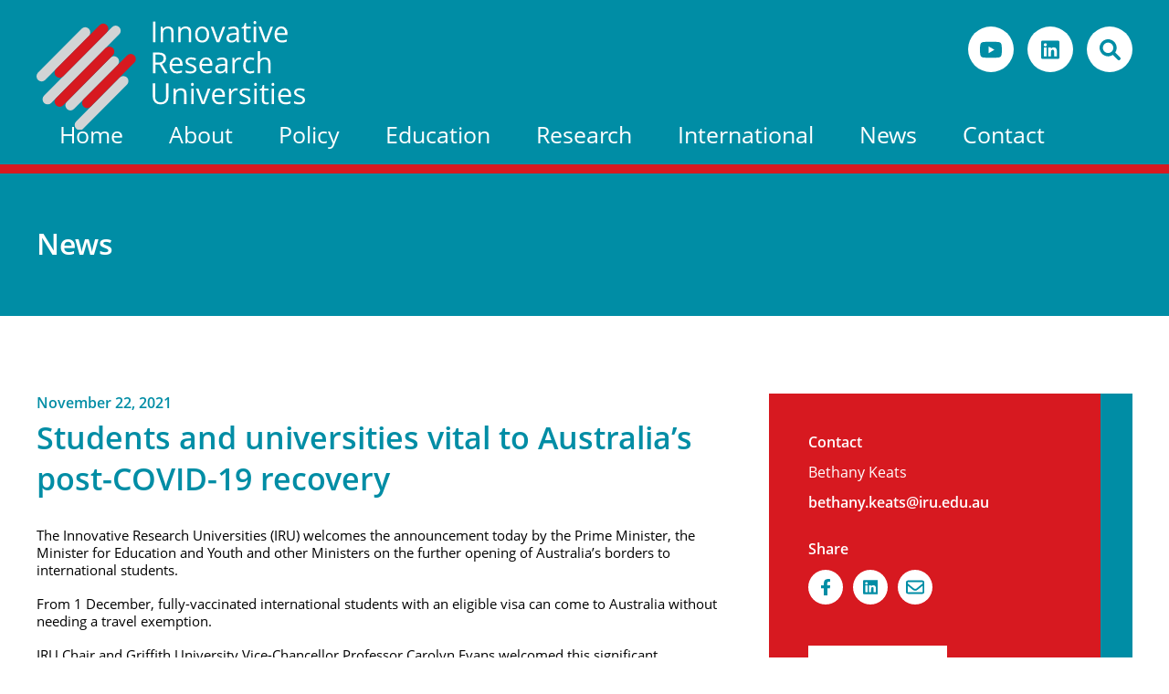

--- FILE ---
content_type: text/html; charset=UTF-8
request_url: https://iru.edu.au/news/students-and-universities-vital-to-australias-post-covid-19-recovery/
body_size: 10462
content:
<!DOCTYPE html>
<html lang="en">
<head>
	<meta charset="utf-8">
	<meta http-equiv="X-UA-Compatible" content="IE=edge">
	<meta name="format-detection" content="telephone=no">
	<meta id="Viewport" name="viewport" content="initial-scale=1, maximum-scale=1, minimum-scale=1, user-scalable=no">
	<title>Students and universities vital to Australia’s post-COVID-19 recovery - Innovative Research Universities</title>
	<meta name='robots' content='index, follow, max-image-preview:large, max-snippet:-1, max-video-preview:-1' />

	<!-- This site is optimized with the Yoast SEO plugin v26.6 - https://yoast.com/wordpress/plugins/seo/ -->
	<link rel="canonical" href="https://iru.edu.au/news/students-and-universities-vital-to-australias-post-covid-19-recovery/" />
	<meta property="og:locale" content="en_US" />
	<meta property="og:type" content="article" />
	<meta property="og:title" content="Students and universities vital to Australia’s post-COVID-19 recovery - Innovative Research Universities" />
	<meta property="og:description" content="The Innovative Research Universities (IRU) welcomes the announcement today by the Prime Minister, the Minister for Education and Youth and other Ministers on the further opening of Australia’s borders to international students. From 1 December, fully-vaccinated international students with an eligible visa can come to Australia without needing a travel exemption. IRU Chair and Griffith Read More" />
	<meta property="og:url" content="https://iru.edu.au/news/students-and-universities-vital-to-australias-post-covid-19-recovery/" />
	<meta property="og:site_name" content="Innovative Research Universities" />
	<meta property="article:modified_time" content="2022-07-12T05:07:06+00:00" />
	<meta name="twitter:card" content="summary_large_image" />
	<meta name="twitter:label1" content="Est. reading time" />
	<meta name="twitter:data1" content="1 minute" />
	<script type="application/ld+json" class="yoast-schema-graph">{"@context":"https://schema.org","@graph":[{"@type":"WebPage","@id":"https://iru.edu.au/news/students-and-universities-vital-to-australias-post-covid-19-recovery/","url":"https://iru.edu.au/news/students-and-universities-vital-to-australias-post-covid-19-recovery/","name":"Students and universities vital to Australia’s post-COVID-19 recovery - Innovative Research Universities","isPartOf":{"@id":"https://iru.edu.au/#website"},"datePublished":"2021-11-22T17:23:01+00:00","dateModified":"2022-07-12T05:07:06+00:00","breadcrumb":{"@id":"https://iru.edu.au/news/students-and-universities-vital-to-australias-post-covid-19-recovery/#breadcrumb"},"inLanguage":"en-US","potentialAction":[{"@type":"ReadAction","target":["https://iru.edu.au/news/students-and-universities-vital-to-australias-post-covid-19-recovery/"]}]},{"@type":"BreadcrumbList","@id":"https://iru.edu.au/news/students-and-universities-vital-to-australias-post-covid-19-recovery/#breadcrumb","itemListElement":[{"@type":"ListItem","position":1,"name":"Home","item":"https://iru.edu.au/"},{"@type":"ListItem","position":2,"name":"Students and universities vital to Australia’s post-COVID-19 recovery"}]},{"@type":"WebSite","@id":"https://iru.edu.au/#website","url":"https://iru.edu.au/","name":"Innovative Research Universities","description":"","publisher":{"@id":"https://iru.edu.au/#organization"},"potentialAction":[{"@type":"SearchAction","target":{"@type":"EntryPoint","urlTemplate":"https://iru.edu.au/?s={search_term_string}"},"query-input":{"@type":"PropertyValueSpecification","valueRequired":true,"valueName":"search_term_string"}}],"inLanguage":"en-US"},{"@type":"Organization","@id":"https://iru.edu.au/#organization","name":"Innivative Research Universities","url":"https://iru.edu.au/","logo":{"@type":"ImageObject","inLanguage":"en-US","@id":"https://iru.edu.au/#/schema/logo/image/","url":"https://iru.edu.au/wp-content/uploads/2022/07/IRU_logo_stack_standard_PNG.png","contentUrl":"https://iru.edu.au/wp-content/uploads/2022/07/IRU_logo_stack_standard_PNG.png","width":975,"height":399,"caption":"Innivative Research Universities"},"image":{"@id":"https://iru.edu.au/#/schema/logo/image/"}}]}</script>
	<!-- / Yoast SEO plugin. -->


<link rel='dns-prefetch' href='//kit.fontawesome.com' />
<link rel="alternate" title="oEmbed (JSON)" type="application/json+oembed" href="https://iru.edu.au/wp-json/oembed/1.0/embed?url=https%3A%2F%2Firu.edu.au%2Fnews%2Fstudents-and-universities-vital-to-australias-post-covid-19-recovery%2F" />
<link rel="alternate" title="oEmbed (XML)" type="text/xml+oembed" href="https://iru.edu.au/wp-json/oembed/1.0/embed?url=https%3A%2F%2Firu.edu.au%2Fnews%2Fstudents-and-universities-vital-to-australias-post-covid-19-recovery%2F&#038;format=xml" />
<style id='wp-img-auto-sizes-contain-inline-css' type='text/css'>
img:is([sizes=auto i],[sizes^="auto," i]){contain-intrinsic-size:3000px 1500px}
/*# sourceURL=wp-img-auto-sizes-contain-inline-css */
</style>
<style id='wp-emoji-styles-inline-css' type='text/css'>

	img.wp-smiley, img.emoji {
		display: inline !important;
		border: none !important;
		box-shadow: none !important;
		height: 1em !important;
		width: 1em !important;
		margin: 0 0.07em !important;
		vertical-align: -0.1em !important;
		background: none !important;
		padding: 0 !important;
	}
/*# sourceURL=wp-emoji-styles-inline-css */
</style>
<style id='wp-block-library-inline-css' type='text/css'>
:root{--wp-block-synced-color:#7a00df;--wp-block-synced-color--rgb:122,0,223;--wp-bound-block-color:var(--wp-block-synced-color);--wp-editor-canvas-background:#ddd;--wp-admin-theme-color:#007cba;--wp-admin-theme-color--rgb:0,124,186;--wp-admin-theme-color-darker-10:#006ba1;--wp-admin-theme-color-darker-10--rgb:0,107,160.5;--wp-admin-theme-color-darker-20:#005a87;--wp-admin-theme-color-darker-20--rgb:0,90,135;--wp-admin-border-width-focus:2px}@media (min-resolution:192dpi){:root{--wp-admin-border-width-focus:1.5px}}.wp-element-button{cursor:pointer}:root .has-very-light-gray-background-color{background-color:#eee}:root .has-very-dark-gray-background-color{background-color:#313131}:root .has-very-light-gray-color{color:#eee}:root .has-very-dark-gray-color{color:#313131}:root .has-vivid-green-cyan-to-vivid-cyan-blue-gradient-background{background:linear-gradient(135deg,#00d084,#0693e3)}:root .has-purple-crush-gradient-background{background:linear-gradient(135deg,#34e2e4,#4721fb 50%,#ab1dfe)}:root .has-hazy-dawn-gradient-background{background:linear-gradient(135deg,#faaca8,#dad0ec)}:root .has-subdued-olive-gradient-background{background:linear-gradient(135deg,#fafae1,#67a671)}:root .has-atomic-cream-gradient-background{background:linear-gradient(135deg,#fdd79a,#004a59)}:root .has-nightshade-gradient-background{background:linear-gradient(135deg,#330968,#31cdcf)}:root .has-midnight-gradient-background{background:linear-gradient(135deg,#020381,#2874fc)}:root{--wp--preset--font-size--normal:16px;--wp--preset--font-size--huge:42px}.has-regular-font-size{font-size:1em}.has-larger-font-size{font-size:2.625em}.has-normal-font-size{font-size:var(--wp--preset--font-size--normal)}.has-huge-font-size{font-size:var(--wp--preset--font-size--huge)}.has-text-align-center{text-align:center}.has-text-align-left{text-align:left}.has-text-align-right{text-align:right}.has-fit-text{white-space:nowrap!important}#end-resizable-editor-section{display:none}.aligncenter{clear:both}.items-justified-left{justify-content:flex-start}.items-justified-center{justify-content:center}.items-justified-right{justify-content:flex-end}.items-justified-space-between{justify-content:space-between}.screen-reader-text{border:0;clip-path:inset(50%);height:1px;margin:-1px;overflow:hidden;padding:0;position:absolute;width:1px;word-wrap:normal!important}.screen-reader-text:focus{background-color:#ddd;clip-path:none;color:#444;display:block;font-size:1em;height:auto;left:5px;line-height:normal;padding:15px 23px 14px;text-decoration:none;top:5px;width:auto;z-index:100000}html :where(.has-border-color){border-style:solid}html :where([style*=border-top-color]){border-top-style:solid}html :where([style*=border-right-color]){border-right-style:solid}html :where([style*=border-bottom-color]){border-bottom-style:solid}html :where([style*=border-left-color]){border-left-style:solid}html :where([style*=border-width]){border-style:solid}html :where([style*=border-top-width]){border-top-style:solid}html :where([style*=border-right-width]){border-right-style:solid}html :where([style*=border-bottom-width]){border-bottom-style:solid}html :where([style*=border-left-width]){border-left-style:solid}html :where(img[class*=wp-image-]){height:auto;max-width:100%}:where(figure){margin:0 0 1em}html :where(.is-position-sticky){--wp-admin--admin-bar--position-offset:var(--wp-admin--admin-bar--height,0px)}@media screen and (max-width:600px){html :where(.is-position-sticky){--wp-admin--admin-bar--position-offset:0px}}

/*# sourceURL=wp-block-library-inline-css */
</style><style id='global-styles-inline-css' type='text/css'>
:root{--wp--preset--aspect-ratio--square: 1;--wp--preset--aspect-ratio--4-3: 4/3;--wp--preset--aspect-ratio--3-4: 3/4;--wp--preset--aspect-ratio--3-2: 3/2;--wp--preset--aspect-ratio--2-3: 2/3;--wp--preset--aspect-ratio--16-9: 16/9;--wp--preset--aspect-ratio--9-16: 9/16;--wp--preset--color--black: #000000;--wp--preset--color--cyan-bluish-gray: #abb8c3;--wp--preset--color--white: #ffffff;--wp--preset--color--pale-pink: #f78da7;--wp--preset--color--vivid-red: #cf2e2e;--wp--preset--color--luminous-vivid-orange: #ff6900;--wp--preset--color--luminous-vivid-amber: #fcb900;--wp--preset--color--light-green-cyan: #7bdcb5;--wp--preset--color--vivid-green-cyan: #00d084;--wp--preset--color--pale-cyan-blue: #8ed1fc;--wp--preset--color--vivid-cyan-blue: #0693e3;--wp--preset--color--vivid-purple: #9b51e0;--wp--preset--gradient--vivid-cyan-blue-to-vivid-purple: linear-gradient(135deg,rgb(6,147,227) 0%,rgb(155,81,224) 100%);--wp--preset--gradient--light-green-cyan-to-vivid-green-cyan: linear-gradient(135deg,rgb(122,220,180) 0%,rgb(0,208,130) 100%);--wp--preset--gradient--luminous-vivid-amber-to-luminous-vivid-orange: linear-gradient(135deg,rgb(252,185,0) 0%,rgb(255,105,0) 100%);--wp--preset--gradient--luminous-vivid-orange-to-vivid-red: linear-gradient(135deg,rgb(255,105,0) 0%,rgb(207,46,46) 100%);--wp--preset--gradient--very-light-gray-to-cyan-bluish-gray: linear-gradient(135deg,rgb(238,238,238) 0%,rgb(169,184,195) 100%);--wp--preset--gradient--cool-to-warm-spectrum: linear-gradient(135deg,rgb(74,234,220) 0%,rgb(151,120,209) 20%,rgb(207,42,186) 40%,rgb(238,44,130) 60%,rgb(251,105,98) 80%,rgb(254,248,76) 100%);--wp--preset--gradient--blush-light-purple: linear-gradient(135deg,rgb(255,206,236) 0%,rgb(152,150,240) 100%);--wp--preset--gradient--blush-bordeaux: linear-gradient(135deg,rgb(254,205,165) 0%,rgb(254,45,45) 50%,rgb(107,0,62) 100%);--wp--preset--gradient--luminous-dusk: linear-gradient(135deg,rgb(255,203,112) 0%,rgb(199,81,192) 50%,rgb(65,88,208) 100%);--wp--preset--gradient--pale-ocean: linear-gradient(135deg,rgb(255,245,203) 0%,rgb(182,227,212) 50%,rgb(51,167,181) 100%);--wp--preset--gradient--electric-grass: linear-gradient(135deg,rgb(202,248,128) 0%,rgb(113,206,126) 100%);--wp--preset--gradient--midnight: linear-gradient(135deg,rgb(2,3,129) 0%,rgb(40,116,252) 100%);--wp--preset--font-size--small: 13px;--wp--preset--font-size--medium: 20px;--wp--preset--font-size--large: 36px;--wp--preset--font-size--x-large: 42px;--wp--preset--spacing--20: 0.44rem;--wp--preset--spacing--30: 0.67rem;--wp--preset--spacing--40: 1rem;--wp--preset--spacing--50: 1.5rem;--wp--preset--spacing--60: 2.25rem;--wp--preset--spacing--70: 3.38rem;--wp--preset--spacing--80: 5.06rem;--wp--preset--shadow--natural: 6px 6px 9px rgba(0, 0, 0, 0.2);--wp--preset--shadow--deep: 12px 12px 50px rgba(0, 0, 0, 0.4);--wp--preset--shadow--sharp: 6px 6px 0px rgba(0, 0, 0, 0.2);--wp--preset--shadow--outlined: 6px 6px 0px -3px rgb(255, 255, 255), 6px 6px rgb(0, 0, 0);--wp--preset--shadow--crisp: 6px 6px 0px rgb(0, 0, 0);}:where(.is-layout-flex){gap: 0.5em;}:where(.is-layout-grid){gap: 0.5em;}body .is-layout-flex{display: flex;}.is-layout-flex{flex-wrap: wrap;align-items: center;}.is-layout-flex > :is(*, div){margin: 0;}body .is-layout-grid{display: grid;}.is-layout-grid > :is(*, div){margin: 0;}:where(.wp-block-columns.is-layout-flex){gap: 2em;}:where(.wp-block-columns.is-layout-grid){gap: 2em;}:where(.wp-block-post-template.is-layout-flex){gap: 1.25em;}:where(.wp-block-post-template.is-layout-grid){gap: 1.25em;}.has-black-color{color: var(--wp--preset--color--black) !important;}.has-cyan-bluish-gray-color{color: var(--wp--preset--color--cyan-bluish-gray) !important;}.has-white-color{color: var(--wp--preset--color--white) !important;}.has-pale-pink-color{color: var(--wp--preset--color--pale-pink) !important;}.has-vivid-red-color{color: var(--wp--preset--color--vivid-red) !important;}.has-luminous-vivid-orange-color{color: var(--wp--preset--color--luminous-vivid-orange) !important;}.has-luminous-vivid-amber-color{color: var(--wp--preset--color--luminous-vivid-amber) !important;}.has-light-green-cyan-color{color: var(--wp--preset--color--light-green-cyan) !important;}.has-vivid-green-cyan-color{color: var(--wp--preset--color--vivid-green-cyan) !important;}.has-pale-cyan-blue-color{color: var(--wp--preset--color--pale-cyan-blue) !important;}.has-vivid-cyan-blue-color{color: var(--wp--preset--color--vivid-cyan-blue) !important;}.has-vivid-purple-color{color: var(--wp--preset--color--vivid-purple) !important;}.has-black-background-color{background-color: var(--wp--preset--color--black) !important;}.has-cyan-bluish-gray-background-color{background-color: var(--wp--preset--color--cyan-bluish-gray) !important;}.has-white-background-color{background-color: var(--wp--preset--color--white) !important;}.has-pale-pink-background-color{background-color: var(--wp--preset--color--pale-pink) !important;}.has-vivid-red-background-color{background-color: var(--wp--preset--color--vivid-red) !important;}.has-luminous-vivid-orange-background-color{background-color: var(--wp--preset--color--luminous-vivid-orange) !important;}.has-luminous-vivid-amber-background-color{background-color: var(--wp--preset--color--luminous-vivid-amber) !important;}.has-light-green-cyan-background-color{background-color: var(--wp--preset--color--light-green-cyan) !important;}.has-vivid-green-cyan-background-color{background-color: var(--wp--preset--color--vivid-green-cyan) !important;}.has-pale-cyan-blue-background-color{background-color: var(--wp--preset--color--pale-cyan-blue) !important;}.has-vivid-cyan-blue-background-color{background-color: var(--wp--preset--color--vivid-cyan-blue) !important;}.has-vivid-purple-background-color{background-color: var(--wp--preset--color--vivid-purple) !important;}.has-black-border-color{border-color: var(--wp--preset--color--black) !important;}.has-cyan-bluish-gray-border-color{border-color: var(--wp--preset--color--cyan-bluish-gray) !important;}.has-white-border-color{border-color: var(--wp--preset--color--white) !important;}.has-pale-pink-border-color{border-color: var(--wp--preset--color--pale-pink) !important;}.has-vivid-red-border-color{border-color: var(--wp--preset--color--vivid-red) !important;}.has-luminous-vivid-orange-border-color{border-color: var(--wp--preset--color--luminous-vivid-orange) !important;}.has-luminous-vivid-amber-border-color{border-color: var(--wp--preset--color--luminous-vivid-amber) !important;}.has-light-green-cyan-border-color{border-color: var(--wp--preset--color--light-green-cyan) !important;}.has-vivid-green-cyan-border-color{border-color: var(--wp--preset--color--vivid-green-cyan) !important;}.has-pale-cyan-blue-border-color{border-color: var(--wp--preset--color--pale-cyan-blue) !important;}.has-vivid-cyan-blue-border-color{border-color: var(--wp--preset--color--vivid-cyan-blue) !important;}.has-vivid-purple-border-color{border-color: var(--wp--preset--color--vivid-purple) !important;}.has-vivid-cyan-blue-to-vivid-purple-gradient-background{background: var(--wp--preset--gradient--vivid-cyan-blue-to-vivid-purple) !important;}.has-light-green-cyan-to-vivid-green-cyan-gradient-background{background: var(--wp--preset--gradient--light-green-cyan-to-vivid-green-cyan) !important;}.has-luminous-vivid-amber-to-luminous-vivid-orange-gradient-background{background: var(--wp--preset--gradient--luminous-vivid-amber-to-luminous-vivid-orange) !important;}.has-luminous-vivid-orange-to-vivid-red-gradient-background{background: var(--wp--preset--gradient--luminous-vivid-orange-to-vivid-red) !important;}.has-very-light-gray-to-cyan-bluish-gray-gradient-background{background: var(--wp--preset--gradient--very-light-gray-to-cyan-bluish-gray) !important;}.has-cool-to-warm-spectrum-gradient-background{background: var(--wp--preset--gradient--cool-to-warm-spectrum) !important;}.has-blush-light-purple-gradient-background{background: var(--wp--preset--gradient--blush-light-purple) !important;}.has-blush-bordeaux-gradient-background{background: var(--wp--preset--gradient--blush-bordeaux) !important;}.has-luminous-dusk-gradient-background{background: var(--wp--preset--gradient--luminous-dusk) !important;}.has-pale-ocean-gradient-background{background: var(--wp--preset--gradient--pale-ocean) !important;}.has-electric-grass-gradient-background{background: var(--wp--preset--gradient--electric-grass) !important;}.has-midnight-gradient-background{background: var(--wp--preset--gradient--midnight) !important;}.has-small-font-size{font-size: var(--wp--preset--font-size--small) !important;}.has-medium-font-size{font-size: var(--wp--preset--font-size--medium) !important;}.has-large-font-size{font-size: var(--wp--preset--font-size--large) !important;}.has-x-large-font-size{font-size: var(--wp--preset--font-size--x-large) !important;}
/*# sourceURL=global-styles-inline-css */
</style>

<style id='classic-theme-styles-inline-css' type='text/css'>
/*! This file is auto-generated */
.wp-block-button__link{color:#fff;background-color:#32373c;border-radius:9999px;box-shadow:none;text-decoration:none;padding:calc(.667em + 2px) calc(1.333em + 2px);font-size:1.125em}.wp-block-file__button{background:#32373c;color:#fff;text-decoration:none}
/*# sourceURL=/wp-includes/css/classic-themes.min.css */
</style>
<link rel='stylesheet' id='c3CoreStyle-css' href='https://iru.edu.au/wp-content/themes/iru/style.css?ver=6.9' type='text/css' media='all' />
<link rel='stylesheet' id='c3Style-css' href='https://iru.edu.au/wp-content/themes/iru/css/style.css?ver=6.9' type='text/css' media='all' />
<link rel='stylesheet' id='mmenu-css' href='https://iru.edu.au/wp-content/themes/iru/css/mmenu.css?ver=6.9' type='text/css' media='all' />
<link rel='stylesheet' id='fancyStyle-css' href='https://iru.edu.au/wp-content/themes/iru/css/jquery.fancybox.min.css?ver=6.9' type='text/css' media='all' />
<link rel='stylesheet' id='wp-featherlight-css' href='https://iru.edu.au/wp-content/plugins/wp-featherlight/css/wp-featherlight.min.css?ver=1.3.4' type='text/css' media='all' />
<script type="text/javascript" src="https://iru.edu.au/wp-includes/js/jquery/jquery.min.js?ver=3.7.1" id="jquery-core-js"></script>
<script type="text/javascript" src="https://iru.edu.au/wp-includes/js/jquery/jquery-migrate.min.js?ver=3.4.1" id="jquery-migrate-js"></script>
<link rel="https://api.w.org/" href="https://iru.edu.au/wp-json/" /><link rel="EditURI" type="application/rsd+xml" title="RSD" href="https://iru.edu.au/xmlrpc.php?rsd" />
<meta name="generator" content="WordPress 6.9" />
<link rel='shortlink' href='https://iru.edu.au/?p=7035' />
<link rel="icon" href="https://iru.edu.au/wp-content/uploads/2022/07/IRU-favicon-300x300.png" sizes="32x32" />
<link rel="icon" href="https://iru.edu.au/wp-content/uploads/2022/07/IRU-favicon-300x300.png" sizes="192x192" />
<link rel="apple-touch-icon" href="https://iru.edu.au/wp-content/uploads/2022/07/IRU-favicon-300x300.png" />
<meta name="msapplication-TileImage" content="https://iru.edu.au/wp-content/uploads/2022/07/IRU-favicon-300x300.png" />
	<!-- Global site tag (gtag.js) - Google Analytics -->
<script async src="https://www.googletagmanager.com/gtag/js?id=G-0NY7W09GW5"></script>
<script>
  window.dataLayer = window.dataLayer || [];
  function gtag(){dataLayer.push(arguments);}
  gtag('js', new Date());

  gtag('config', 'G-0NY7W09GW5');
</script>
</head>

<body class="wp-singular news-template-default single single-news postid-7035 single-format-standard wp-theme-iru wp-featherlight-captions">
	<div id="mainWrapper">
		<div id="header">
			<div class="section">
				<a href="#navigation" class="hamburger menuBtn"><div class="hamburger-box"><div class="hamburger-inner"></div></div></a>
				<a href="https://iru.edu.au" class="logo"><img src="https://iru.edu.au/wp-content/themes/iru/images/logo.svg" alt=""></a>
								<ul class="socials">
										<li><a href="https://www.youtube.com/channel/UC_BsqP-7WIB-VZ3UD1F7UiQ" target="_blank"><img src="https://iru.edu.au/wp-content/themes/iru/images/youtube-ico.svg" alt=""></a></li>
					
					<li><a href="https://www.linkedin.com/company/iruaustralia/" target="_blank"><img src="https://iru.edu.au/wp-content/themes/iru/images/linkedin-ico.svg" alt=""></a></li>
					<li><a href="#" class="searchBtn"><img src="https://iru.edu.au/wp-content/themes/iru/images/search-ico.svg" alt=""></a><form action="/" method="get" class="SearchForm"><input class="widefat textbox search" placeholder="Search" name="s" id="search" value="">
					<span class="submitCtn"><input type="submit" id="searchsubmit" value="GO" /></span></form></li>
									</ul>
				
								<div id="navigation">
					<ul id="menu-header" class="topNavi"><li id="menu-item-7259" class="menu-item menu-item-type-post_type menu-item-object-page menu-item-home menu-item-7259"><a href="https://iru.edu.au/">Home</a></li>
<li id="menu-item-7595" class="menu-item menu-item-type-post_type menu-item-object-page menu-item-has-children menu-item-7595"><a href="https://iru.edu.au/purpose/">About</a>
<ul class="sub-menu">
	<li id="menu-item-7596" class="menu-item menu-item-type-post_type menu-item-object-page menu-item-7596"><a href="https://iru.edu.au/purpose/">About Us</a></li>
	<li id="menu-item-7597" class="menu-item menu-item-type-post_type menu-item-object-page menu-item-7597"><a href="https://iru.edu.au/our-universities/">Members</a></li>
	<li id="menu-item-10937" class="menu-item menu-item-type-post_type menu-item-object-page menu-item-10937"><a href="https://iru.edu.au/innovative-research-universities-iru-advancing-sustainability-in-australian-universities-and-communities/">Sustainable Universities and Communities</a></li>
	<li id="menu-item-9186" class="menu-item menu-item-type-post_type menu-item-object-page menu-item-9186"><a href="https://iru.edu.au/iru-strategy-2022-2027/">IRU Strategy 2022-2027</a></li>
	<li id="menu-item-10492" class="menu-item menu-item-type-post_type menu-item-object-page menu-item-10492"><a href="https://iru.edu.au/celebrating-20-years/">Celebrating 20 years</a></li>
	<li id="menu-item-7601" class="menu-item menu-item-type-post_type menu-item-object-page menu-item-7601"><a href="https://iru.edu.au/indigenous-network/">Indigenous Network</a></li>
	<li id="menu-item-7968" class="menu-item menu-item-type-post_type menu-item-object-page menu-item-7968"><a href="https://iru.edu.au/iru-statistics/">IRU Statistics</a></li>
	<li id="menu-item-7600" class="menu-item menu-item-type-post_type menu-item-object-page menu-item-7600"><a href="https://iru.edu.au/history/">History</a></li>
</ul>
</li>
<li id="menu-item-7262" class="menu-item menu-item-type-post_type menu-item-object-page menu-item-has-children menu-item-7262"><a href="https://iru.edu.au/policy-submissions/">Policy</a>
<ul class="sub-menu">
	<li id="menu-item-7609" class="menu-item menu-item-type-post_type menu-item-object-page menu-item-7609"><a href="https://iru.edu.au/policy-submissions/">Submissions</a></li>
	<li id="menu-item-10935" class="menu-item menu-item-type-post_type menu-item-object-page menu-item-10935"><a href="https://iru.edu.au/job-ready-graduates-package-2/">Job-Ready Graduates Package</a></li>
	<li id="menu-item-10936" class="menu-item menu-item-type-post_type menu-item-object-page menu-item-10936"><a href="https://iru.edu.au/iru-and-the-australian-universities-accord/">Australian Universities Accord</a></li>
</ul>
</li>
<li id="menu-item-7853" class="menu-item menu-item-type-post_type menu-item-object-page menu-item-7853"><a href="https://iru.edu.au/student-success/">Education</a></li>
<li id="menu-item-7627" class="superNav menu-item menu-item-type-post_type menu-item-object-page menu-item-has-children menu-item-7627"><a href="https://iru.edu.au/research/">Research</a>
<ul class="sub-menu">
	<li id="menu-item-11042" class="menu-item menu-item-type-post_type menu-item-object-page menu-item-11042"><a href="https://iru.edu.au/iru-3mt-2025/">IRU 3MT 2025</a></li>
	<li id="menu-item-7634" class="menu-item menu-item-type-post_type menu-item-object-page menu-item-has-children menu-item-7634"><a href="https://iru.edu.au/research/">Strengths</a>
	<ul class="sub-menu">
		<li id="menu-item-7628" class="ag menu-item menu-item-type-post_type menu-item-object-page menu-item-7628"><a href="https://iru.edu.au/research/universities-in-their-local-communities/"><i class="fa-solid fa-hand-holding-heart"></i> Universities in Their Local Communities</a></li>
		<li id="menu-item-7629" class="enviro menu-item menu-item-type-post_type menu-item-object-page menu-item-7629"><a href="https://iru.edu.au/research/sustainability/"><i class="fa-solid fa-leaf"></I> Sustainability</a></li>
		<li id="menu-item-7630" class="indigenous menu-item menu-item-type-post_type menu-item-object-page menu-item-7630"><a href="https://iru.edu.au/research/first-nations-communities/"><i class="fa-solid fa-people-group"></I> First Nations Communities</a></li>
		<li id="menu-item-7631" class="soc menu-item menu-item-type-post_type menu-item-object-page menu-item-7631"><a href="https://iru.edu.au/research/equity-and-access/"><i class="fa-solid fa-person-walking-arrow-right"></i> Equity and Access</a></li>
		<li id="menu-item-7632" class="health menu-item menu-item-type-post_type menu-item-object-page menu-item-7632"><a href="https://iru.edu.au/research/partners-in-the-indo-pacific/"><i class="fa-regular fa-handshake"></i> Partners in the Indo-Pacific</a></li>
		<li id="menu-item-7633" class="bio menu-item menu-item-type-post_type menu-item-object-page menu-item-7633"><a href="https://iru.edu.au/research/futures-for-australia/"><i class="fa-regular fa-lightbulb"></I> Futures for Australia</a></li>
	</ul>
</li>
</ul>
</li>
<li id="menu-item-7637" class="menu-item menu-item-type-post_type menu-item-object-page menu-item-has-children menu-item-7637"><a href="https://iru.edu.au/international/">International</a>
<ul class="sub-menu">
	<li id="menu-item-10553" class="menu-item menu-item-type-post_type menu-item-object-page menu-item-10553"><a href="https://iru.edu.au/pacific/">Pacific</a></li>
	<li id="menu-item-10545" class="menu-item menu-item-type-post_type menu-item-object-page menu-item-10545"><a href="https://iru.edu.au/india/">India</a></li>
	<li id="menu-item-8398" class="menu-item menu-item-type-post_type menu-item-object-page menu-item-8398"><a href="https://iru.edu.au/pakistan/">Pakistan</a></li>
</ul>
</li>
<li id="menu-item-7562" class="menu-item menu-item-type-post_type menu-item-object-page menu-item-has-children menu-item-7562"><a href="https://iru.edu.au/news/">News</a>
<ul class="sub-menu">
	<li id="menu-item-7639" class="menu-item menu-item-type-post_type menu-item-object-page menu-item-7639"><a href="https://iru.edu.au/news/">News</a></li>
	<li id="menu-item-9227" class="menu-item menu-item-type-post_type menu-item-object-page menu-item-9227"><a href="https://iru.edu.au/iru-events/">IRU Events</a></li>
	<li id="menu-item-7957" class="menu-item menu-item-type-post_type menu-item-object-page menu-item-7957"><a href="https://iru.edu.au/iru-publications/">IRU Publications</a></li>
	<li id="menu-item-10651" class="menu-item menu-item-type-post_type menu-item-object-page menu-item-10651"><a href="https://iru.edu.au/australian-postgraduate-research-outcomes-and-career-pathways/">Research Student Outcomes and Career Pathways</a></li>
</ul>
</li>
<li id="menu-item-7261" class="menu-item menu-item-type-post_type menu-item-object-page menu-item-7261"><a href="https://iru.edu.au/contact/">Contact</a></li>
</ul>					
				</div>
			</div>
		</div><!-- END header -->	<div id="pageBar">
		<div class="section">
			<h4>News</h4>
			
		</div>
	</div><!-- END pageBar -->
	
	<div id="content">
		<div class="section">
			<div class="innerContent">
				<div class="text">
					<h6>November 22, 2021</h6>
					<h3>Students and universities vital to Australia’s post-COVID-19 recovery</h3>
					<p>The Innovative Research Universities (IRU) welcomes the announcement today by the Prime Minister, the Minister for Education and Youth and other Ministers on the further opening of Australia’s borders to international students.</p>
<p>From 1 December, fully-vaccinated international students with an eligible visa can come to Australia without needing a travel exemption.</p>
<p>IRU Chair and Griffith University Vice-Chancellor Professor Carolyn Evans welcomed this significant development.</p>
<p>“This announcement from the Australian Government is clear recognition of the importance of international students and universities to Australia’s post-COVID-19 recovery,” she said.</p>
<p>“In addition to the significant contribution of international education to the Australian economy, international students are valued members of the diverse communities that IRU universities serve. We look forward to welcoming all of our students back to campus.”</p>
<p>With members across all States and Territories except Tasmania, IRU universities have been actively engaged with the full range of plans for the return of international students.</p>
<p>This welcome announcement from the Australian Government provides greater certainty for students, their families and the university staff that teach and support them.</p>
<p>IRU Executive Director Paul Harris said today’s announcement sends a clear signal that international students will be back on campus for the start of the 2022 academic year.</p>
<p>“We acknowledge the Australian Government’s work over recent months to recognise vaccines and re-open borders. We look forward to continuing to work closely with government to accelerate the numbers of returning students as part of Australia’s post-COVID-19 recovery.”</p>
			
				
				</div>
				<div class="sidebar">
					<div class="redBox">
						<h6>Contact</h6>
												<p>Bethany Keats</p>
						<p><a href="mailto:bethany.keats@iru.edu.au">bethany.keats@iru.edu.au</a></p>
						
						<div class="share">
							<h6>Share</h6>
							<ul>
								
								<li><a href="https://www.facebook.com/sharer/sharer.php?u=https://iru.edu.au/news/students-and-universities-vital-to-australias-post-covid-19-recovery/&t=Students and universities vital to Australia’s post-COVID-19 recovery" onclick="javascript:window.open(this.href, '', 'menubar=no,toolbar=no,resizable=yes,scrollbars=yes,height=300,width=600');return false;" target="_blank" title="Share on Facebook"><img src="https://iru.edu.au/wp-content/themes/iru/images/facebook-ico.svg" alt=""></a></li>
								
								<li><a href="https://www.linkedin.com/shareArticle?mini=true&url=https://iru.edu.au/news/students-and-universities-vital-to-australias-post-covid-19-recovery/&title=Students and universities vital to Australia’s post-COVID-19 recovery" target="_blank"><img src="https://iru.edu.au/wp-content/themes/iru/images/linkedin-ico.svg" alt=""></a></li>
								<li><a href="mailto:?subject=Students and universities vital to Australia’s post-COVID-19 recovery&body=https://iru.edu.au/news/students-and-universities-vital-to-australias-post-covid-19-recovery/"><img src="https://iru.edu.au/wp-content/themes/iru/images/envelope-ico.svg" alt=""></a></li>
							</ul>
						</div>
												<a href="https://iru.edu.au/wp-content/uploads/2021/11/Students-and-universities-vital-to-Australias-post-COVID-19-recovery.pdf" class="actionBtn" target="_blank">Download PDF <img src="https://iru.edu.au/wp-content/themes/iru/images/download-btn-red.svg" alt=""></a>
											</div>
					<div class="imageBox">
						<img src="https://iru.edu.au/wp-content/uploads/2022/03/image-text01.jpg" alt="">
					</div>
				</div>
				</div>
			</div>
		</div>
	</div><!-- END content -->
			<div id="footer">
			<div class="section wider">
				<div class="contact">
					<a href="https://iru.edu.au/?page_id=23" class="contactBtn">Contact us</a>
					<div class="inner">
												<ul class="socials">
														<li><a href="https://www.youtube.com/channel/UC_BsqP-7WIB-VZ3UD1F7UiQ" target="_blank"><img src="https://iru.edu.au/wp-content/themes/iru/images/youtube-ico.svg" alt=""></a></li>
							
							<li><a href="https://www.linkedin.com/company/iruaustralia/" target="_blank"><img src="https://iru.edu.au/wp-content/themes/iru/images/linkedin-ico.svg" alt=""></a></li>
							
													</ul>
												<div class="links">
							<p class="title">About</p>
							<ul id="menu-footer-1" class="col1"><li id="menu-item-7584" class="menu-item menu-item-type-post_type menu-item-object-page menu-item-7584"><a href="https://iru.edu.au/purpose/">Purpose</a></li>
<li id="menu-item-7263" class="menu-item menu-item-type-post_type menu-item-object-page menu-item-7263"><a href="https://iru.edu.au/our-universities/">Members</a></li>
<li id="menu-item-7966" class="menu-item menu-item-type-post_type menu-item-object-page menu-item-7966"><a href="https://iru.edu.au/news-archive/">News Archive</a></li>
</ul>							
						</div>
					</div>
				</div>

				<div class="footerLinks">
					<div class="links">
						<p class="title">Member Resources</p>
						<ul id="menu-footer-2" class="col2"><li id="menu-item-7265" class="menu-item menu-item-type-post_type menu-item-object-page menu-item-7265"><a href="https://iru.edu.au/wil-resources/">WIL Resources</a></li>
<li id="menu-item-7587" class="menu-item menu-item-type-post_type menu-item-object-page menu-item-7587"><a href="https://iru.edu.au/student-success/">Student Success</a></li>
<li id="menu-item-7977" class="menu-item menu-item-type-post_type menu-item-object-page menu-item-7977"><a href="https://iru.edu.au/academic-calibration/">Academic Calibration</a></li>
</ul>						
					</div>
					<div class="links">
						<p class="title">About this website</p>
						<ul id="menu-footer-3" class="col3"><li id="menu-item-7590" class="menu-item menu-item-type-post_type menu-item-object-page menu-item-7590"><a href="https://iru.edu.au/disclaimer/">Disclaimer</a></li>
<li id="menu-item-7591" class="menu-item menu-item-type-post_type menu-item-object-page menu-item-7591"><a href="https://iru.edu.au/disclaimer/">Copyright</a></li>
<li id="menu-item-7266" class="menu-item menu-item-type-post_type menu-item-object-page menu-item-7266"><a href="https://iru.edu.au/contact/">Contact</a></li>
<li id="menu-item-7594" class="menu-item menu-item-type-post_type menu-item-object-page menu-item-7594"><a href="https://iru.edu.au/using-iru-logos/">Using IRU Logos</a></li>
</ul>					
					</div>
				</div>

				<div class="info">
					<div class="newsletter">
						<p class="title">Sign up to our Newsletter</p>
						<h6>Get the latest news and policy submissions from the IRU</h6>
						
						<!--<form method="POST" class="cm_ajax_widget_form" id="cm_ajax_form_2">
						<input type="hidden" name="cm_ajax_action" value="subscribe">
						<input type="hidden" name="cm_ajax_widget_id" value="2">
						
						<p><label for="cm-ajax-email"></label>
						<input class="widefat textbox" id="cm-ajax-email" name="cm-ajax-email" type="text" placeholder="Email Address"></p>
						
						<p style="width: 100%; text-align: center;">
						<span style="display: none;" class="cm_ajax_success">Great news, we've signed you up.</span>
						<span style="display: none;" class="cm_ajax_failed">Sorry, we weren't able to sign you up. Please check your details, and try again.<br><br></span>
						<span style="display: none;" class="cm_ajax_loading"><img alt="Loading..." src="https://www.iru.edu.au/wp-content/plugins/ajax-campaign-monitor-forms/ajax-loading.gif"></span>
						<input type="submit" name="cm-ajax-submit" value="Register" style="" class="submitBtn">
						</p>
						</form>
						<script type="text/javascript">
							jQuery(document).ready(function() {
								jQuery('form#cm_ajax_form_2 input:submit').click(function() {
						
									jQuery('form#cm_ajax_form_2 input:submit').hide();
									jQuery('form#cm_ajax_form_2 .cm_ajax_success').hide();
									jQuery('form#cm_ajax_form_2 .cm_ajax_failed').hide();
									jQuery('form#cm_ajax_form_2 .cm_ajax_loading').show();
									jQuery.ajax(
										{ type: 'POST',
										  data: jQuery('form#cm_ajax_form_2').serialize()+'&cm_ajax_response=ajax',
										  success: function(data) {
														jQuery('form#cm_ajax_form_2 .cm_ajax_loading').hide();
														if (data == 'SUCCESS') {
															jQuery('form#cm_ajax_form_2 .cm_ajax_success').show();
														} else {
															jQuery('form#cm_ajax_form_2 input:submit').show();
															jQuery('form#cm_ajax_form_2 .cm_ajax_failed').show();
														}
													}
										}
									);
									return false;
									});
								});
						</script>-->
						<h4>Newsletter Signup</h4>		<form method="POST" class="cm_ajax_widget_form" id="cm_ajax_form_3">
		<input type="hidden" name="cm_ajax_action" value="subscribe">
		<input type="hidden" name="cm_ajax_widget_id" value="3">
		
		<p><label for="cm-ajax-email">Email:</label>
		<input class="widefat" id="cm-ajax-email" name="cm-ajax-email" type="text" /></p>

		<p style="width: 100%; text-align: center;">
		<span style="display: none;" class="cm_ajax_success">Great news, we've signed you up.</span>
		<span style="display: none;" class="cm_ajax_failed">Sorry, we weren't able to sign you up. Please check your details, and try again.<br/><br/></span>
		<span style="display:none;" class="cm_ajax_loading"><img alt="Loading..." src="https://iru.edu.au/wp-content/plugins/ajax-campaign-monitor-forms/ajax-loading.gif"></span>
		<input  type="submit" name="cm-ajax-submit" value="Register">
		</p>
		</form>
		<script type="text/javascript">
			jQuery(document).ready(function() {
				jQuery('form#cm_ajax_form_3 input:submit').click(function() {

					jQuery('form#cm_ajax_form_3 input:submit').hide();
					jQuery('form#cm_ajax_form_3 .cm_ajax_success').hide();
					jQuery('form#cm_ajax_form_3 .cm_ajax_failed').hide();
					jQuery('form#cm_ajax_form_3 .cm_ajax_loading').show();
					jQuery.ajax(
						{ type: 'POST',
						  data: jQuery('form#cm_ajax_form_3').serialize()+'&cm_ajax_response=ajax',
						  success: function(data) {
										jQuery('form#cm_ajax_form_3 .cm_ajax_loading').hide();
										if (data == 'SUCCESS') {
											jQuery('form#cm_ajax_form_3 .cm_ajax_success').show();
										} else {
											jQuery('form#cm_ajax_form_3 input:submit').show();
											jQuery('form#cm_ajax_form_3 .cm_ajax_failed').show();
										}
									}
						}
					);
					return false;
					});
				});
		</script>

							</div>
					<div class="logo">
						<a href="/"><img src="https://iru.edu.au/wp-content/themes/iru/images/logo.svg" alt=""/></a>
					</div>
				</div>
			</div>
		</div><!-- END footer -->
	</div><!-- END mainWrapper -->
</body>
<script type="speculationrules">
{"prefetch":[{"source":"document","where":{"and":[{"href_matches":"/*"},{"not":{"href_matches":["/wp-*.php","/wp-admin/*","/wp-content/uploads/*","/wp-content/*","/wp-content/plugins/*","/wp-content/themes/iru/*","/*\\?(.+)"]}},{"not":{"selector_matches":"a[rel~=\"nofollow\"]"}},{"not":{"selector_matches":".no-prefetch, .no-prefetch a"}}]},"eagerness":"conservative"}]}
</script>
<script type="text/javascript" src="https://iru.edu.au/wp-content/themes/iru/js/mmenu.js?ver=6.9" id="menu-js"></script>
<script type="text/javascript" src="https://iru.edu.au/wp-includes/js/imagesloaded.min.js?ver=5.0.0" id="imagesloaded-js"></script>
<script type="text/javascript" src="https://iru.edu.au/wp-includes/js/masonry.min.js?ver=4.2.2" id="masonry-js"></script>
<script type="text/javascript" src="https://iru.edu.au/wp-content/themes/iru/js/jquery.fancybox.min.js?ver=6.9" id="fancybox-js"></script>
<script type="text/javascript" src="https://iru.edu.au/wp-content/themes/iru/js/custom.js?ver=6.9" id="customScript-js"></script>
<script type="text/javascript" src="//kit.fontawesome.com/23c525478b.js?ver=6.9" id="fawesome-js"></script>
<script type="text/javascript" src="https://iru.edu.au/wp-content/plugins/wp-featherlight/js/wpFeatherlight.pkgd.min.js?ver=1.3.4" id="wp-featherlight-js"></script>
<script id="wp-emoji-settings" type="application/json">
{"baseUrl":"https://s.w.org/images/core/emoji/17.0.2/72x72/","ext":".png","svgUrl":"https://s.w.org/images/core/emoji/17.0.2/svg/","svgExt":".svg","source":{"concatemoji":"https://iru.edu.au/wp-includes/js/wp-emoji-release.min.js?ver=6.9"}}
</script>
<script type="module">
/* <![CDATA[ */
/*! This file is auto-generated */
const a=JSON.parse(document.getElementById("wp-emoji-settings").textContent),o=(window._wpemojiSettings=a,"wpEmojiSettingsSupports"),s=["flag","emoji"];function i(e){try{var t={supportTests:e,timestamp:(new Date).valueOf()};sessionStorage.setItem(o,JSON.stringify(t))}catch(e){}}function c(e,t,n){e.clearRect(0,0,e.canvas.width,e.canvas.height),e.fillText(t,0,0);t=new Uint32Array(e.getImageData(0,0,e.canvas.width,e.canvas.height).data);e.clearRect(0,0,e.canvas.width,e.canvas.height),e.fillText(n,0,0);const a=new Uint32Array(e.getImageData(0,0,e.canvas.width,e.canvas.height).data);return t.every((e,t)=>e===a[t])}function p(e,t){e.clearRect(0,0,e.canvas.width,e.canvas.height),e.fillText(t,0,0);var n=e.getImageData(16,16,1,1);for(let e=0;e<n.data.length;e++)if(0!==n.data[e])return!1;return!0}function u(e,t,n,a){switch(t){case"flag":return n(e,"\ud83c\udff3\ufe0f\u200d\u26a7\ufe0f","\ud83c\udff3\ufe0f\u200b\u26a7\ufe0f")?!1:!n(e,"\ud83c\udde8\ud83c\uddf6","\ud83c\udde8\u200b\ud83c\uddf6")&&!n(e,"\ud83c\udff4\udb40\udc67\udb40\udc62\udb40\udc65\udb40\udc6e\udb40\udc67\udb40\udc7f","\ud83c\udff4\u200b\udb40\udc67\u200b\udb40\udc62\u200b\udb40\udc65\u200b\udb40\udc6e\u200b\udb40\udc67\u200b\udb40\udc7f");case"emoji":return!a(e,"\ud83e\u1fac8")}return!1}function f(e,t,n,a){let r;const o=(r="undefined"!=typeof WorkerGlobalScope&&self instanceof WorkerGlobalScope?new OffscreenCanvas(300,150):document.createElement("canvas")).getContext("2d",{willReadFrequently:!0}),s=(o.textBaseline="top",o.font="600 32px Arial",{});return e.forEach(e=>{s[e]=t(o,e,n,a)}),s}function r(e){var t=document.createElement("script");t.src=e,t.defer=!0,document.head.appendChild(t)}a.supports={everything:!0,everythingExceptFlag:!0},new Promise(t=>{let n=function(){try{var e=JSON.parse(sessionStorage.getItem(o));if("object"==typeof e&&"number"==typeof e.timestamp&&(new Date).valueOf()<e.timestamp+604800&&"object"==typeof e.supportTests)return e.supportTests}catch(e){}return null}();if(!n){if("undefined"!=typeof Worker&&"undefined"!=typeof OffscreenCanvas&&"undefined"!=typeof URL&&URL.createObjectURL&&"undefined"!=typeof Blob)try{var e="postMessage("+f.toString()+"("+[JSON.stringify(s),u.toString(),c.toString(),p.toString()].join(",")+"));",a=new Blob([e],{type:"text/javascript"});const r=new Worker(URL.createObjectURL(a),{name:"wpTestEmojiSupports"});return void(r.onmessage=e=>{i(n=e.data),r.terminate(),t(n)})}catch(e){}i(n=f(s,u,c,p))}t(n)}).then(e=>{for(const n in e)a.supports[n]=e[n],a.supports.everything=a.supports.everything&&a.supports[n],"flag"!==n&&(a.supports.everythingExceptFlag=a.supports.everythingExceptFlag&&a.supports[n]);var t;a.supports.everythingExceptFlag=a.supports.everythingExceptFlag&&!a.supports.flag,a.supports.everything||((t=a.source||{}).concatemoji?r(t.concatemoji):t.wpemoji&&t.twemoji&&(r(t.twemoji),r(t.wpemoji)))});
//# sourceURL=https://iru.edu.au/wp-includes/js/wp-emoji-loader.min.js
/* ]]> */
</script>
    <style>
            </style>

    <script>
        document.addEventListener("DOMContentLoaded", function(event) {
                    });
    </script>


    
    <style>
            </style>


    <script>
        var accordions_active = null;
        var accordions_tabs_active = null;
    </script>


    


</html>
<!-- Dynamic page generated in 0.367 seconds. -->
<!-- Cached page generated by WP-Super-Cache on 2026-01-22 05:34:59 -->

<!-- super cache -->

--- FILE ---
content_type: text/css
request_url: https://iru.edu.au/wp-content/themes/iru/style.css?ver=6.9
body_size: 2944
content:
/*
Theme Name: IRU
Version: 1.0
Author: Cloud Three
Author URI: https://cloudthree.com.au/
*/
 
.alignnone {
margin: 5px 20px 20px 0;
}
 
.aligncenter,
div.aligncenter {
display: block;
margin: 5px auto 5px auto;
}
 
.alignright {
float:right;
margin: 5px 0 20px 20px;
}
 
.alignleft {
float: left;
margin: 5px 20px 20px 0;
}
 
a img.alignright {
float: right;
margin: 5px 0 20px 20px;
}
 
a img.alignnone {
margin: 5px 20px 20px 0;
}
 
a img.alignleft {
float: left;
margin: 5px 20px 20px 0;
}
 
a img.aligncenter {
display: block;
margin-left: auto;
margin-right: auto
}
 
.wp-caption {
background: #fff;
border: 1px solid #f0f0f0;
max-width: 96%; /* Image does not overflow the content area */
padding: 5px 3px 10px;
text-align: center;
}
#resources.sidebar
 {
   border: none;
 }
.wp-caption.alignnone {
margin: 5px 20px 20px 0;
}
 
.wp-caption.alignleft {
margin: 5px 20px 20px 0;
}
 
.wp-caption.alignright {
margin: 5px 0 20px 20px;
}
 
.wp-caption img {
border: 0 none;
height: auto;
margin: 0;
max-width: 98.5%;
padding: 0;
width: auto;
}
 
.wp-caption p.wp-caption-text {
font-size: 11px;
line-height: 17px;
margin: 0;
padding: 0 4px 5px;
}
 
/* Text meant only for screen readers. */
.screen-reader-text {
clip: rect(1px, 1px, 1px, 1px);
position: absolute !important;
height: 1px;
width: 1px;
overflow: hidden;
}
 
.screen-reader-text:focus {
background-color: #f1f1f1;
border-radius: 3px;
box-shadow: 0 0 2px 2px rgba(0, 0, 0, 0.6);
clip: auto !important;
color: #21759b;
display: block;
font-size: 14px;
font-size: 0.875rem;
font-weight: bold;
height: auto;
left: 5px;
line-height: normal;
padding: 15px 23px 14px;
text-decoration: none;
top: 5px;
width: auto;
z-index: 100000; /* Above WP toolbar. */
}
 
/* ninja forms preset */
 
.ninja-forms-form-wrap .ninja-forms-error-msg {
color: #ff0000;
margin-bottom: 5px;
}
 
.ninja-forms-form-wrap .ninja-forms-required-items {
margin-bottom: 5px;
font-weight: bold;
}
 
.ninja-forms-form .text-wrap input,
.ninja-forms-form .textarea-wrap textarea,
.ninja-forms-form .list-dropdown-wrap select {
font-size: 14px;
padding: 10px 10px;
border: 1px solid #cccccc;
-webkit-border-radius: 6px;
-moz-border-radius: 6px;
border-radius: 6px;
background-color: #ffffff;
-webkit-appearance: none;
-moz-appearance: none;
appearance: none;
width: 100%;
}
 
.ninja-forms-form .submit-wrap input {
line-height: 41px;
text-align: center;
background-color: #ffffff;
padding: 0 32px;
border: 2px solid #cccccc;
-webkit-transition: background-color 0.3s, color 0.3s;
-moz-transition: background-color 0.3s, color 0.3s;
transition: background-color 0.3s, color 0.3s;
cursor: pointer;
font-size: 14px;
}
 
.ninja-forms-form .submit-wrap input:hover {
color: #ffffff;
background-color: #cccccc;
}
.nf-form-fields-required {
  display: none;
}
.map .bubble{
  display: none;
}
#BlueMapsvg{
  overflow: visible;
}
.SearchForm{
  position: absolute;
  right:0;
  display: none;
  z-index: 99999999;
}
.widefat.search
{

  margin: 20px 0 0;
  padding: 0 20px;
  border: 0;
  width: 250px;
  height: 50px;
  background: #008DA5;
  border: 1px solid #fff;
  font-family: 'Open Sans', Arial, sans-serif;
  font-size: 16px;
  border-radius: 30px;
  outline: none;
  color: #fff;
  -webkit-appearance: none;
 
}
.searchBtn img{
  cursor: pointer;
}
#searchsubmit
{
 -webkit-appearance: none;
 width: 40px;
 height: 40px;
 border: none;
 border-radius: 50%;
 top: 25px;
 position: absolute;
 right: 7px;
 background: #D71920;
color: #fff;
 display: block;
 cursor: pointer;
}
.searchResults .readmore{
  font-weight: bold;
}
.resultCount{
  color: #D71920;
}
.pagination .current{
  color: #D71920;
  font-weight: bold;
}
.mp{
  -webkit-transition: -webkit-transform 0.3s;
  transition: -webkit-transform 0.3s;
  -o-transition: transform 0.3s;
  transition: transform 0.3s;
  transition: transform 0.3s, -webkit-transform 0.3s;
}
.mp:hover
{
  transform: scale(1.5);
}
#universities .university .image{
  background: no-repeat center bottom;
}
.paginationbtm a{
  position: relative;
  display: inline-block;
  background: #d71920;
  color: #fff;
  font-size: 16px;
  font-weight: 600;
  padding: 0.875em 2.6875em 0.875em 1.25em;
  -webkit-transition: background-color 0.3s;
  -o-transition: background-color 0.3s;
  transition: background-color 0.3s;
  display: table;
  margin-left: auto;
}
.paginationbtm a:hover{
  color: #fff;
}
.paginationbtm a:after {
content: "";
position: absolute;
right: 0.8125em;
top: 50%;
margin-top: -0.546875em;
width: 0.625em;
height: 1.1em;
background: url(./images/right-arrow-whtite.svg) no-repeat;
background-size: 100%;
}
#pageBar .section .options .dropDown select, 
#pageBar .section .options .searchBox .searchField{
  font-size: 20px;
}
#pageBar .section .options .dropDown, 
#pageBar .section .options .searchBox{
 width: 275px; 
}
#resources .navi ul li.selected {
background-color: #D71920;
}
#resources .categories ul li a.selected .caption{
  background-color: #D71920;
}
#pageTitle h6{
  color: #fff;
}
.innerContent a{
  color: #008DA5;
  font-weight: bold;
}
#pageBar h6{
  color: #fff;
}
.contentStyle01 .texts h3{
  text-align: left;
}
table{
  margin: 0;
  padding: 0;
  border-collapse: collapse;
  border-spacing: 0;
  width: 100%;
  font-size: 16px;
  font-weight: 300;
  min-width: 718px;
}
 table tr,
 table th,
 table td {
  margin: 0;
  padding: 0;
  text-align: left;
  vertical-align: top;
}

 table th,
 table td {
  border-left: 3px solid #fff;
  border-right: 3px solid #fff;
}

 table td {
  padding: 17px 25px;	
}

 table th {
  background: #008DA5;
  color: #fff;
  padding: 14px 25px;
}

 table tr:nth-child(odd) td {
  background: #cae7ec;
}
.accordions .accordions-head
{
 background: #008da5 !important; 
}
.accordions .accordion-content
{
  border: 3px solid #008DA5 !important;
  padding:35px !important;
}
.ui-tabs .ui-tabs-nav li
{
  background:#d71920 !important;
  border: 3px 3px 3px 0 solid #fff !important;
}
.accordions-tabs .tabs-content
{

  border: 3px solid #d71920 !important;
  padding:35px !important;
}
.single-policy_submissions #content h2{
  font-size: 24px;
}
.page-template-contact-page .contacts
{
  display: -webkit-box;
  display: -ms-flexbox;
  display: flex;
  flex-wrap: wrap;
  justify-content: space-around;
  color: #fff;
}
.page-template-contact-page .contacts .contactSingle{
  width: 49%;
  margin-bottom: 20px;
  background: #008DA5;
  padding: 20px;
  display: -webkit-box;
  display: -ms-flexbox;
  display: flex;
}
.page-template-contact-page .contacts .contactSingle:nth-child(4n+2), .page-template-contact-page .contacts .contactSingle:nth-child(4n+3){
  background: #D71920;
}
.page-template-contact-page .contacts .contactSingle .info{
width:70%;
padding: 0 12px;
}

.page-template-contact-page .contacts .contactSingle a{
  color: #fff;
}
.page-template-contact-page .contacts p:last-of-type{
  margin-bottom: 0;
}
.page-template-contact-page .contacts img{
  max-width: 125px;
  height: auto;
  width: 125px;
}
#header #navigation ul{
  position: relative;
}
#header #navigation .sub-menu{
  display:none;
  position: absolute;
  width: auto;
  z-index: 99999;
}
#header #navigation .menu-item-has-children:hover .sub-menu {
  display: block;
}
#header #navigation .sub-menu li {
  margin: 0;
}
#header #navigation .sub-menu{
  background: #D71920;
}
#header #navigation .sub-menu li a{
  padding: 20px;
  background: #D71920;
  -webkit-transition: all 0.3s;
  -o-transition: all 0.3s;
  transition: all 0.3s;
  display: block;
}
#header #navigation ul li .sub-menu a:after {
  content: "";
  position: absolute;
  left: 50%;
  right: 50%;
  bottom: -0.12em;
  opacity: 0;
  height: 0.16em;
  background: #fff;
  -webkit-transition: all 0.3s;
  -o-transition: all 0.3s;
  transition: all 0.3s;
}
#header #navigation ul li:hover .sub-menu a:after {
  content: "";
  position: absolute;
  left: 50%;
  right: 50%;
  bottom: -0.12em;
  opacity: 0;
 
}
#header #navigation ul li.sub-menu li:hover a:after {
  left: 0;
  right: 0;
  opacity: 1;
  z-index: 999;
}
#header #navigation .sub-menu li a:hover{
  background: #008DA5;
}
#header #navigation .menu-item-has-children:hover .sub-menu .sub-menu{

  display: flex;
  display: -webkit-box;
  display: -ms-flexbox;
  display: flex;
  min-width: 550px;
  flex-wrap: wrap;
  border: 5px solid #fff;
}
#header #navigation .menu-item-has-children:hover .sub-menu .sub-menu li{
  width: 50%;
}
#header #navigation .superNav .sub-menu{
  left:0;
width: 100%;

}
#header #navigation .superNav .sub-menu .menu-item-has-children .sub-menu a{
  padding-left: 60px;
}
#header #navigation ul li a:after{
  z-index: 999999;
}
.superNav .sub-menu .ag a:before{
  content:"\f6c8";
  position: absolute;
  font-family: 'Font Awesome 6 Free';
  
}
.superNav .sub-menu .bio a:before{
  content:"\f471";
  position: absolute;
  font-family: 'Font Awesome 6 Free';
  
}
.superNav .sub-menu .enviro a:before{
  content:"\f06c";
  position: absolute;
  font-family: 'Font Awesome 6 Free';
  
}
.superNav .sub-menu .soc a:before{
  content:"\e535";
  position: absolute;
  font-family: 'Font Awesome 6 Free';
  
}
.superNav .sub-menu .indigenous a:before{
  content:"\f086";
  position: absolute;
  font-family: 'Font Awesome 6 Free';
  
}
.superNav .sub-menu .health a:before{
  content:"\f21e";
  position: absolute;
  font-family: 'Font Awesome 6 Free';
  
}
.superNav .sub-menu .sub-menu a:before{
  left:15px;
}
.superNav .sub-menu .sub-menu a{
  padding-left: 50px;
}
.page-template-default #content a, .section table a{
  color: #d71920;
  font-weight: bold;
}
.page-template-default.home #content a{
  color: #000;
  font-weight: normal;
}
.page-template-default.home #content .linkBtn{
  color: #fff;
  font-weight: bold;
}
#content .contacts a{
  color: #fff;
}
.newsBar .section p{
  color: #fff;
}
.redBox .actionBtn {
  padding: 5px 11px 5px 11px;
}
.contentStyle02 .listing li.noImg{
  min-height: auto;
}
#infoBar h3{
  color: #fff;

}
.twoCols .col img{
  width: 60%;
  display: block;
}
.twoCols .col hr{
  margin-top:3em;
  margin-bottom: 3em;
}
#content .linkBtn.pushRight{
  color: #fff;
}
#mainWrapper #infoBar .section{
  padding-top: 30px;
  padding-bottom: 30px;
}
#universities .university .contact .link, #universities .university .contact .social{
  color: #fff;
}
.clearBtn{
  color: #fff;
  position: absolute;
  top: 40px;
}
.clearBtn:hover{
  color: #d71920;
}
.page-template-default #research a, .page-template-default  #enrol a{
  color: #fff;
}
#content .gallery img{
  border:none;
}
#content .gallery 
{
  max-width: 960px;
}
blockquote:before
{
  width:85px;
  height:85px;
  content:"\f10d";
  font-family: "Font Awesome 6 Free";
  color: #d71920;
  font-size: 2.5em;
  position: absolute;
  left: -125px;
  top: -20px;
}
blockquote:after
{
  width:85px;
  height:85px;
  content:"\f10e";
  font-family: "Font Awesome 6 Free";
  color: #d71920;
  font-size: 2.5em;
  position: absolute;
  right: -125px;
  top: 20px;
}
blockquote{
  display:inline-block;
  position: relative;
}
#educate .left .graph{
  background: none;
}
#footer .info h4{
  display: none;
}
#footer .info .widefat
{
  display: block;
  margin: 20px 0 0;
  padding: 0 20px;
  border: 0;
  width: 100%;
  height: 50px;
  background: none;
  border: 1px solid #fff;
  font-family: 'Open Sans', Arial, sans-serif;
  font-size: 16px;
  border-radius: 30px;
  outline: none;
  color: #fff;
  -webkit-appearance: none;
}
#footer .info input[type=submit]{
  display: table;
  margin: 16px 0 0 auto;
  padding: 17.5px 34px;
  font-family: 'Open Sans', Arial, sans-serif;
  font-size: 16px;
  color: #fff;
  cursor: pointer;
  border: 0;
  border-radius: 30px;
  background: #d71920;
  background: -webkit-gradient(linear,  left top, right top,  from(#d71920),color-stop(26%, #d71920),to(#822219));
  background: -o-linear-gradient(left,  #d71920 0%,#d71920 26%,#822219 100%);
  background: linear-gradient(to right,  #d71920 0%,#d71920 26%,#822219 100%);
  filter: progid:DXImageTransform.Microsoft.gradient( startColorstr='#d71920', endColorstr='#822219',GradientType=1 );
  -webkit-appearance: none;
  -webkit-transition: -webkit-transform 0.3s;
  transition: -webkit-transform 0.3s;
  -o-transition: transform 0.3s;
  transition: transform 0.3s;
  transition: transform 0.3s, -webkit-transform 0.3s;
}
#footer .info label{
  display: none;
}
#mainWrapper #header #navigation .superNav .sub-menu .menu-item-has-children .sub-menu a{
  padding-left: 20px;
}
#mainWrapper #header #navigation .superNav .sub-menu .menu-item-has-children .sub-menu a:before{
  display: none;
}
@media only screen and (max-width: 1450px){
  .page-template-contact-page .innerContent .sidebar{
    width: 300px;
  }
}
@media only screen and (max-width: 1260px){
  .page-template-contact-page .innerContent .sidebar, .page-template-contact-page .innerContent .text{
    width: 100%;
    margin: 0;
  }
  .page-template-contact-page .innerContent{
    flex-wrap: wrap;
    flex-direction: column-reverse;

  }

  .page-template-contact-page .innerContent .text {
  -webkit-box-flex: unset;
  -ms-flex: unset;
  flex: unset;
  margin-top: 50px;
  }
}
@media only screen and (max-width: 991px){
  .page-template-contact-page .contacts .contactSingle{
width: 100%;
  }
}

--- FILE ---
content_type: image/svg+xml
request_url: https://iru.edu.au/wp-content/themes/iru/images/youtube-ico.svg
body_size: 344
content:
<svg xmlns="http://www.w3.org/2000/svg" width="25" height="23" viewBox="0 0 25 23"><path d="M24.48,5.46a3.15,3.15,0,0,0-2.21-2.22c-1.95-.53-9.77-.53-9.77-.53s-7.82,0-9.77.53A3.15,3.15,0,0,0,.52,5.46,33.12,33.12,0,0,0,0,11.52a33,33,0,0,0,.52,6.05,3.1,3.1,0,0,0,2.21,2.19c1.95.53,9.77.53,9.77.53s7.82,0,9.77-.53a3.1,3.1,0,0,0,2.21-2.19A33,33,0,0,0,25,11.52,33.12,33.12,0,0,0,24.48,5.46ZM9.94,15.23V7.8l6.54,3.72L9.94,15.23Z" fill="#008da5"/></svg>

--- FILE ---
content_type: image/svg+xml
request_url: https://iru.edu.au/wp-content/themes/iru/images/search-ico.svg
body_size: 162
content:
<svg xmlns="http://www.w3.org/2000/svg" width="23" height="23" viewBox="0 0 23 23"><path d="M22.47,19.93,17.1,14.55a9.35,9.35,0,1,0-2.55,2.55l5.38,5.37a1.8,1.8,0,0,0,2.54-2.54ZM3.55,9.34A5.75,5.75,0,1,1,9.3,15.09,5.76,5.76,0,0,1,3.55,9.34Z" fill="#008da5"/></svg>

--- FILE ---
content_type: image/svg+xml
request_url: https://iru.edu.au/wp-content/themes/iru/images/download-btn-red.svg
body_size: 398
content:
<svg xmlns="http://www.w3.org/2000/svg" width="19" height="19" viewBox="0 0 19 19"><path d="M17.81,13.06H12.86l-1.68,1.68a2.37,2.37,0,0,1-3.36,0L6.14,13.06H1.19A1.19,1.19,0,0,0,0,14.25v3.56A1.19,1.19,0,0,0,1.19,19H17.81A1.19,1.19,0,0,0,19,17.81V14.25A1.19,1.19,0,0,0,17.81,13.06ZM16,16.92a.89.89,0,1,1,.89-.89A.89.89,0,0,1,16,16.92Zm-7.37-3a1.18,1.18,0,0,0,1.68,0l4.75-4.75a1.19,1.19,0,0,0-1.68-1.68L10.69,10.2v-9a1.19,1.19,0,1,0-2.38,0v9L5.59,7.47A1.19,1.19,0,0,0,3.91,9.15Z" fill="#d71920"/></svg>

--- FILE ---
content_type: image/svg+xml
request_url: https://iru.edu.au/wp-content/themes/iru/images/facebook-ico.svg
body_size: 163
content:
<svg xmlns="http://www.w3.org/2000/svg" width="12.32" height="23" viewBox="0 0 12.32 23"><path d="M11.51,12.94l.64-4.16h-4V6.07A2.07,2.07,0,0,1,10.5,3.83h1.82V.28A22.26,22.26,0,0,0,9.1,0C5.81,0,3.66,2,3.66,5.6V8.78H0v4.16H3.66V23h4.5V12.94Z" fill="#008da5"/></svg>